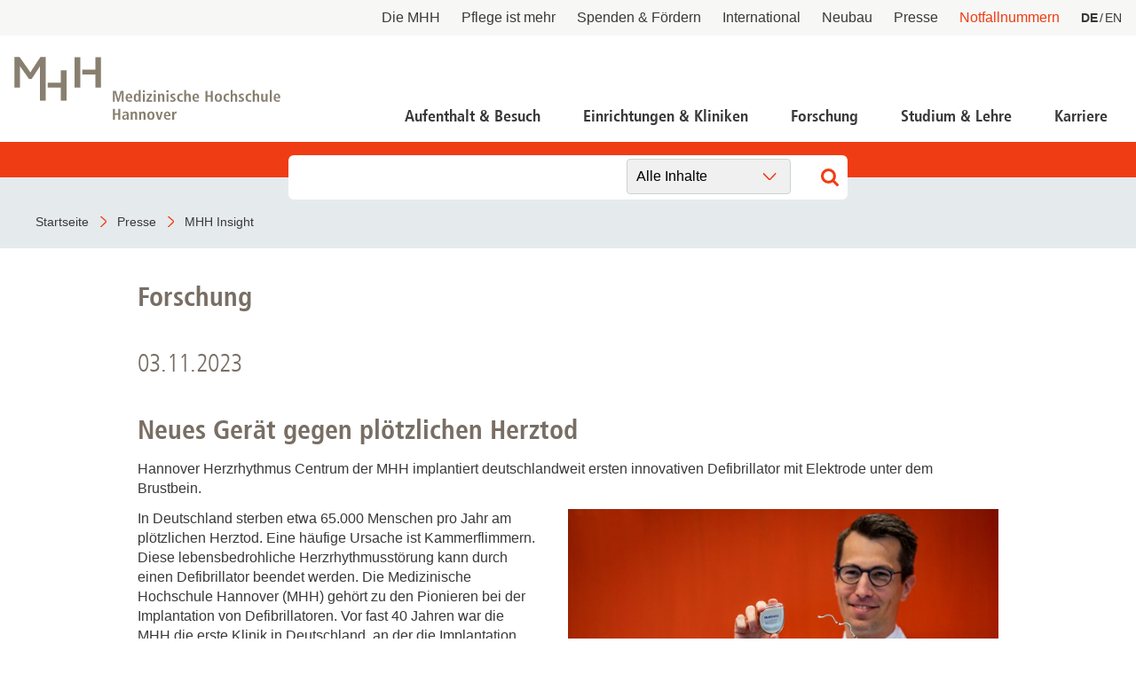

--- FILE ---
content_type: text/html; charset=utf-8
request_url: https://www.mhh.de/presse-news/neues-geraet-gegen-ploetzlichen-herztod
body_size: 10359
content:
<!DOCTYPE html>
<html lang="de" class="no-js">


<head>

<meta charset="utf-8">
<!-- 
	This website is powered by TYPO3 - inspiring people to share!
	TYPO3 is a free open source Content Management Framework initially created by Kasper Skaarhoj and licensed under GNU/GPL.
	TYPO3 is copyright 1998-2026 of Kasper Skaarhoj. Extensions are copyright of their respective owners.
	Information and contribution at https://typo3.org/
-->



<title>Medizinische Hochschule Hannover : Neues Gerät gegen plötzlichen Herztod </title>
<meta http-equiv="x-ua-compatible" content="IE=edge" />
<meta name="generator" content="TYPO3 CMS" />
<meta name="viewport" content="width=device-width, initial-scale=1" />
<meta http-equiv="content-language" content="de" />
<meta name="twitter:title" content="Neues Gerät gegen plötzlichen Herztod " />
<meta name="twitter:image" content="https://www.mhh.de/fileadmin/_processed_/7/5/csm_231103_neuer_Defibrillator_2_c152544ae9.jpg" />
<meta name="twitter:image:alt" content="Professor Duncker hält den Defibrillator „Aurora“ und die dazugehörige Elektrode in den Händen." />
<meta name="twitter:card" content="summary_large_image" />
<meta name="copyright" content="Medizinische Hochschule Hannover" />
<meta name="mobile-web-app-capable" content="yes" />
<meta name="apple-mobile-web-app-capable" content="yes" />
<meta name="x-page-uid" content="5569" />

<link rel="stylesheet" href="/typo3conf/ext/bra_projectfiles/Resources/Public/Frontend/assets/css/main.css?1767612586" media="all">






<link rel="apple-touch-icon" sizes="180x180" href="/typo3conf/ext/bra_projectfiles/Resources/Public/Frontend/assets/img/favicons/mhh/apple-touch-icon.png">
  <link rel="icon" type="image/png" sizes="32x32" href="/typo3conf/ext/bra_projectfiles/Resources/Public/Frontend/assets/img/favicons/mhh/favicon-32x32.png">
  <link rel="icon" type="image/png" sizes="16x16" href="/typo3conf/ext/bra_projectfiles/Resources/Public/Frontend/assets/img/favicons/mhh/favicon-16x16.png">
  <link rel="manifest" href="/typo3conf/ext/bra_projectfiles/Resources/Public/Frontend/assets/img/favicons/mhh/manifest.json">
  <link rel="mask-icon" href="/typo3conf/ext/bra_projectfiles/Resources/Public/Frontend/assets/img/favicons/mhh/safari-pinned-tab.svg" color="#5bbad5">
  <meta name="msapplication-TileColor" content="#da532c">
  <meta name="msapplication-config" content="/typo3conf/ext/bra_projectfiles/Resources/Public/Frontend/assets/img/favicons/mhh/browserconfig.xml">
  <meta name="theme-color" content="#ffffff">
  <meta name="HandheldFriendly" content="true" />
<link rel="canonical" href="https://www.mhh.de/presse-news/neues-geraet-gegen-ploetzlichen-herztod"/>

<link rel="alternate" hreflang="de" href="https://www.mhh.de/presse-news/neues-geraet-gegen-ploetzlichen-herztod"/>
<link rel="alternate" hreflang="en" href="https://www.mhh.de/en/presse/mhh-insight/startseite-news-detailed-view/new-device-against-sudden-cardiac-death"/>
<link rel="alternate" hreflang="x-default" href="https://www.mhh.de/presse-news/neues-geraet-gegen-ploetzlichen-herztod"/>
<script>if(typeof _paq==="undefined"||!(_paq instanceof Array))var _paq=[];_paq.push(["disableCookies"]);_paq.push(["setDoNotTrack",true]);_paq.push(["trackPageView"]);_paq.push(["enableHeartBeatTimer"]);_paq.push(["enableLinkTracking"]);_paq.push(["enableJSErrorTracking"]);(function(){var u="https://webstat.mhh.de/";_paq.push(["setTrackerUrl",u+"matomo.php"]);_paq.push(["setSiteId",1]);var d=document,g=d.createElement("script"),s=d.getElementsByTagName("script")[0];g.async=true;g.src=u+"matomo.js";s.parentNode.insertBefore(g,s);})();</script>
</head>
<body>

    




        
    



<a href="#main-content" id="skip-navigation-link" aria-hidden="true">
    Navigation überspringen
</a>

<header class="header">
    <div class="header__meta">
        
        
            <button class="header__meta-search">
                <svg class="header__meta-search-icon">
                    <use xlink:href="/typo3conf/ext/bra_projectfiles/Resources/Public/Frontend/assets/svg/sprite.svg#icon-search"></use>
                </svg>
            </button>
        
        <button class="header__meta-list-toggle">
            <span class="circle"></span>
            <span class="circle"></span>
            <span class="circle"></span>
        </button>
        <ul class="header__meta-list">
            
                <li class="header__meta-item">
                    <a href="/die-mhh"
                       class="header__meta-link ">Die MHH</a>
                </li>
             
                <li class="header__meta-item">
                    <a href="/pflege-ist-mehr"
                       class="header__meta-link ">Pflege ist mehr</a>
                </li>
             
                <li class="header__meta-item">
                    <a href="/die-mhh/praesidium/spenden-und-foerdern"
                       class="header__meta-link ">Spenden &amp; Fördern</a>
                </li>
             
                <li class="header__meta-item">
                    <a href="/international"
                       class="header__meta-link ">International</a>
                </li>
             
                <li class="header__meta-item">
                    <a href="https://neubau.mhh.de/"
                       class="header__meta-link ">Neubau</a>
                </li>
             
                <li class="header__meta-item">
                    <a href="/presse"
                       class="header__meta-link active">Presse</a>
                </li>
             
            
                <li class="header__meta-item">
                    <a href="/notfallnummern"
                       class="header__meta-link is-red ">Notfallnummern</a>
                </li>
            
            <li class="header__meta-item">
                
    <ul class="header__lang-menu" id="language_menu">
        
            <li class="header__lang-menu-item active">
                
                        <a
                            href="/presse-news/neues-geraet-gegen-ploetzlichen-herztod"
                            hreflang="de"
                            title="DE"
                        >
                            <span>DE</span>
                        </a>
                    
            </li>
        
            <li class="header__lang-menu-item">
                
                        <a
                            href="/en/presse/mhh-insight/startseite-news-detailed-view/new-device-against-sudden-cardiac-death"
                            hreflang="en"
                            title="EN"
                        >
                            <span>EN</span>
                        </a>
                    
            </li>
        
    </ul>

            </li>
            
        </ul>
    </div>
    <div class="header__main">
        <div class="header__logo">
            <a href="/">
                <svg class="header__logo-svg">
                    <use xlink:href="/typo3conf/ext/bra_projectfiles/Resources/Public/Frontend/assets/svg/sprite.svg#icon-mhh-logo"></use>
                </svg>
            </a>
        </div>

        <div class="header__navigation">
            
                    

<nav aria-hidden="true" role="menu" aria-modal="true" class="nav-main">
    <div class="nav-main__container">
        <button class="nav-main__back-btn">
            <svg class="nav-main__back-btn-icon">
                <use xlink:href="/typo3conf/ext/bra_projectfiles/Resources/Public/Frontend/assets/svg/sprite.svg#icon-down"></use>
            </svg>
        </button>
        <div class="nav-main__body">
            <div id="nav-main">
                
                    <ul class="nav-main__list">
                        
                            
    <li
        class="
            nav-main__item
            branch
            
            
        "
    >
        <a class="nav-main__link" href="/patientenportal">Aufenthalt &amp; Besuch</a>
        
            <div class="nav-main__dropdown">
                <button class="nav-main__dropdown-close">
                    <svg class="nav-main__dropdown-close-icon">
                        <use xlink:href="/typo3conf/ext/bra_projectfiles/Resources/Public/Frontend/assets/svg/sprite.svg#icon-close"></use>
                    </svg>
                </button>
                <div class="container nav-main__dropdown-content">
                    <ul class="nav-main__dropdown-list">
                        <li class="parent">
                            <a href="/patientenportal">Aufenthalt &amp; Besuch</a>
                        </li>
                        
                            
    <li
        class="
            leaf
            
            
        "
    >
        <a href="/patientenportal/aufnahme-als-notfall">Aufnahme als Notfall</a>
        
    </li>

                        
                            
    <li
        class="
            branch
            
            
        "
    >
        <a href="/patientenportal/stationaere-behandlung">Stationäre Behandlung</a>
        
            <ul>
                <li class="parent">
                    <a href="/patientenportal/stationaere-behandlung">Stationäre Behandlung</a>
                </li>
                
                    
    <li
        class="
            leaf
            
            
        "
    >
        <a href="/patientenportal/stationaere-behandlung/vor-ihrem-aufenthalt">Vor Ihrem Aufenthalt</a>
    </li>

                
                    
    <li
        class="
            leaf
            
            
        "
    >
        <a href="/patientenportal/stationaere-behandlung/waehrend-ihres-aufenthaltes">Während Ihres Aufenthaltes</a>
    </li>

                
                    
    <li
        class="
            leaf
            
            
        "
    >
        <a href="/patientenportal/stationaere-behandlung/beendigung-ihres-aufenthaltes">Beendigung Ihres Aufenthaltes</a>
    </li>

                
            </ul>
        
    </li>

                        
                            
    <li
        class="
            leaf
            
            
        "
    >
        <a href="/patientenportal/ambulante-aufnahme">Ambulante Behandlung</a>
        
    </li>

                        
                            
    <li
        class="
            leaf
            
            
        "
    >
        <a href="/patientenportal/allgemeine-informationen/wichtige-fragen-und-antworten">Wichtige Fragen und Antworten</a>
        
    </li>

                        
                            
    <li
        class="
            branch
            
            
        "
    >
        <a href="/patientenportal/allgemeine-informationen">Allgemeine Informationen</a>
        
            <ul>
                <li class="parent">
                    <a href="/patientenportal/allgemeine-informationen">Allgemeine Informationen</a>
                </li>
                
                    
    <li
        class="
            leaf
            
            
        "
    >
        <a href="/patientenportal/allgemeine-informationen/demenzbeauftragte">Demenzbeauftragte</a>
    </li>

                
                    
    <li
        class="
            leaf
            
            
        "
    >
        <a href="/patientenportal/ladenpassage">Ladenpassage</a>
    </li>

                
                    
    <li
        class="
            leaf
            
            
        "
    >
        <a href="/patientenportal/allgemeine-informationen/unterricht-in-der-kinderklinik">Unterricht in der Kinderklinik</a>
    </li>

                
                    
    <li
        class="
            leaf
            
            
        "
    >
        <a href="/patientenportal/allgemeine-informationen/anfahrt">Anfahrt</a>
    </li>

                
            </ul>
        
    </li>

                        
                            
    <li
        class="
            leaf
            
            
        "
    >
        <a href="/notfallnummern">Notfallnummern</a>
        
    </li>

                        
                            
    <li
        class="
            branch
            
            
        "
    >
        <a href="/patientenportal/patienten-servicecenter-psc">Patienten-Servicecenter PSC</a>
        
            <ul>
                <li class="parent">
                    <a href="/patientenportal/patienten-servicecenter-psc">Patienten-Servicecenter PSC</a>
                </li>
                
                    
    <li
        class="
            leaf
            
            
        "
    >
        <a href="/patientenportal/patienten-servicecenter-psc/kontakt">Kontakt</a>
    </li>

                
            </ul>
        
    </li>

                        
                            
    <li
        class="
            leaf
            
            
        "
    >
        <a href="/die-mhh/ressort-wirtschaftsfuehrung-und-administration/patientenabrechnung/international-patients-office">International Patient Service</a>
        
    </li>

                        
                            
    <li
        class="
            leaf
            
            
        "
    >
        <a href="/patientenportal/patientenfuersprecher">Patientenfürsprecher</a>
        
    </li>

                        
                    </ul>
                </div>
            </div>
        
    </li>

                        
                            
    <li
        class="
            nav-main__item
            branch
            
            
        "
    >
        <a class="nav-main__link" href="/einrichtungen-und-kliniken">Einrichtungen &amp; Kliniken</a>
        
            <div class="nav-main__dropdown">
                <button class="nav-main__dropdown-close">
                    <svg class="nav-main__dropdown-close-icon">
                        <use xlink:href="/typo3conf/ext/bra_projectfiles/Resources/Public/Frontend/assets/svg/sprite.svg#icon-close"></use>
                    </svg>
                </button>
                <div class="container nav-main__dropdown-content">
                    <ul class="nav-main__dropdown-list">
                        <li class="parent">
                            <a href="/einrichtungen-und-kliniken">Einrichtungen &amp; Kliniken</a>
                        </li>
                        
                            
    <li
        class="
            leaf
            
            
        "
    >
        <a href="/kliniken-der-mhh">Kliniken der MHH</a>
        
    </li>

                        
                            
    <li
        class="
            leaf
            
            
        "
    >
        <a href="/institute-der-mhh">Institute der MHH</a>
        
    </li>

                        
                            
    <li
        class="
            leaf
            
            
        "
    >
        <a href="/kliniken-und-institute-nach-mhh-zentren">Kliniken und Institute nach MHH-Zentren</a>
        
    </li>

                        
                            
    <li
        class="
            leaf
            
            
        "
    >
        <a href="/interdisziplinaere-zentren">Interdisziplinäre Zentren</a>
        
    </li>

                        
                            
    <li
        class="
            leaf
            
            
        "
    >
        <a href="/zentrale-einrichtungen">Zentrale Einrichtungen</a>
        
    </li>

                        
                    </ul>
                </div>
            </div>
        
    </li>

                        
                            
    <li
        class="
            nav-main__item
            branch
            
            
        "
    >
        <a class="nav-main__link" href="/forschung">Forschung</a>
        
            <div class="nav-main__dropdown">
                <button class="nav-main__dropdown-close">
                    <svg class="nav-main__dropdown-close-icon">
                        <use xlink:href="/typo3conf/ext/bra_projectfiles/Resources/Public/Frontend/assets/svg/sprite.svg#icon-close"></use>
                    </svg>
                </button>
                <div class="container nav-main__dropdown-content">
                    <ul class="nav-main__dropdown-list">
                        <li class="parent">
                            <a href="/forschung">Forschung</a>
                        </li>
                        
                            
    <li
        class="
            branch
            
            
        "
    >
        <a href="/forschung/forschungsschwerpunkte-netzwerke">Forschung an der MHH und Partnereinrichtungen</a>
        
            <ul>
                <li class="parent">
                    <a href="/forschung/forschungsschwerpunkte-netzwerke">Forschung an der MHH und Partnereinrichtungen</a>
                </li>
                
                    
    <li
        class="
            leaf
            
            
        "
    >
        <a href="/forschung/covid-19">COVID-19</a>
    </li>

                
                    
    <li
        class="
            leaf
            
            
        "
    >
        <a href="/forschung/beonet">BeoNet-Register</a>
    </li>

                
            </ul>
        
    </li>

                        
                            
    <li
        class="
            branch
            
            
        "
    >
        <a href="/forschung/zentrale-forschungseinrichtungen">Zentrale Forschungseinrichtungen</a>
        
            <ul>
                <li class="parent">
                    <a href="/forschung/zentrale-forschungseinrichtungen">Zentrale Forschungseinrichtungen</a>
                </li>
                
                    
    <li
        class="
            leaf
            
            
        "
    >
        <a href="/forschungseinrichtungen/medic">MeDIC</a>
    </li>

                
                    
    <li
        class="
            leaf
            
            
        "
    >
        <a href="/institute-zentren-forschungseinrichtungen/hannover-unified-biobank-hub">Hannover Unified Biobank HUB</a>
    </li>

                
                    
    <li
        class="
            leaf
            
            
        "
    >
        <a href="/institute-zentren-forschungseinrichtungen/lasermikroskopie">Lasermikroskopie</a>
    </li>

                
                    
    <li
        class="
            leaf
            
            
        "
    >
        <a href="/institute-zentren-forschungseinrichtungen/zentrale-forschungseinrichtung-elektronenmikroskopie">Zentrale Forschungseinrichtung Elektronenmikroskopie</a>
    </li>

                
            </ul>
        
    </li>

                        
                            
    <li
        class="
            branch
            
            
        "
    >
        <a href="/akademische-karriereentwicklung">Akademische Karriereentwicklung</a>
        
            <ul>
                <li class="parent">
                    <a href="/akademische-karriereentwicklung">Akademische Karriereentwicklung</a>
                </li>
                
                    
    <li
        class="
            leaf
            
            
        "
    >
        <a href="/akademische-karriereentwicklung/ansprechpartnerinnen/kontakt">Ansprechpersonen</a>
    </li>

                
                    
    <li
        class="
            leaf
            
            
        "
    >
        <a href="/hbrs">Hannover Biomedical Research School (HBRS)</a>
    </li>

                
                    
    <li
        class="
            leaf
            
            
        "
    >
        <a href="/akademische-karriereentwicklung/medical-scientists">Für Postdoktorand:innen</a>
    </li>

                
                    
    <li
        class="
            leaf
            
            
        "
    >
        <a href="/akademische-karriereentwicklung/clinician-scientists">Für Ärzt:innen</a>
    </li>

                
            </ul>
        
    </li>

                        
                            
    <li
        class="
            branch
            
            
        "
    >
        <a href="/forschung/beratungsangebote">Beratungsangebote und Services</a>
        
            <ul>
                <li class="parent">
                    <a href="/forschung/beratungsangebote">Beratungsangebote und Services</a>
                </li>
                
                    
    <li
        class="
            leaf
            
            
        "
    >
        <a href="/forschung/dfg">DFG-Vertrauensdozentin</a>
    </li>

                
                    
    <li
        class="
            leaf
            
            
        "
    >
        <a href="/ethikkommission">Ethikkommission</a>
    </li>

                
                    
    <li
        class="
            leaf
            
            
        "
    >
        <a href="/fwt2">Forschungsförderung, Wissens- und Technologietransfer</a>
    </li>

                
                    
    <li
        class="
            leaf
            
            
        "
    >
        <a href="/forschung/beratungsangebote/kef">Kommission zur Ethik sicherheitsrelevanter Forschung</a>
    </li>

                
            </ul>
        
    </li>

                        
                            
    <li
        class="
            branch
            
            
        "
    >
        <a href="/forschung/forschungsinfrastruktur">Forschungsdatennutzung</a>
        
            <ul>
                <li class="parent">
                    <a href="/forschung/forschungsinfrastruktur">Forschungsdatennutzung</a>
                </li>
                
                    
    <li
        class="
            leaf
            
            
        "
    >
        <a href="https://www.mhh.de/bibliothek/so-nutzen-sie-die-bibliothek/forschen-berichten/berichtswesen" target="_blank">Berichtswesen</a>
    </li>

                
                    
    <li
        class="
            leaf
            
            
        "
    >
        <a href="/forschungseinrichtungen/medic/fdm">Forschungsdatenmanagement</a>
    </li>

                
                    
    <li
        class="
            leaf
            
            
        "
    >
        <a href="https://www.mhh.de/fileadmin/mhh/forschung/downloads/Forschungsdatenpolicy_2023.pdf" target="_blank">Forschungsdatenpolicy</a>
    </li>

                
                    
    <li
        class="
            leaf
            
            
        "
    >
        <a href="/forschung/fis">Forschungsinformationssystem</a>
    </li>

                
            </ul>
        
    </li>

                        
                            
    <li
        class="
            leaf
            
            
        "
    >
        <a href="/forschung/forschungsdekan-und-kommission">Forschungsdekanin und Forschungskommission</a>
        
    </li>

                        
                            
    <li
        class="
            branch
            
            
        "
    >
        <a href="/forschung/gute-wissenschaftliche-praxis">Gute wissenschaftliche Praxis</a>
        
            <ul>
                <li class="parent">
                    <a href="/forschung/gute-wissenschaftliche-praxis">Gute wissenschaftliche Praxis</a>
                </li>
                
                    
    <li
        class="
            leaf
            
            
        "
    >
        <a href="/forschung/gute-wissenschaftliche-praxis/gwp-kommission">GWP-Kommission</a>
    </li>

                
                    
    <li
        class="
            leaf
            
            
        "
    >
        <a href="/forschung/gute-wissenschaftliche-praxis/ombudswesen-und-ombudsperson">Ombudswesen und Ombudsperson</a>
    </li>

                
            </ul>
        
    </li>

                        
                            
    <li
        class="
            branch
            
            
        "
    >
        <a href="/forschung/promotion-habil-apl">Promotions- und Habilitationsangelegenheiten</a>
        
            <ul>
                <li class="parent">
                    <a href="/forschung/promotion-habil-apl">Promotions- und Habilitationsangelegenheiten</a>
                </li>
                
                    
    <li
        class="
            leaf
            
            
        "
    >
        <a href="/forschung/promotion-habil-apl/promotion-dr-rer-biol-hum">Promotion Dr. rer. biol. hum.</a>
    </li>

                
                    
    <li
        class="
            leaf
            
            
        "
    >
        <a href="/forschung/promotion-habil-apl/promotion-dr-med-dent">Promotion Dr. med (dent.)</a>
    </li>

                
                    
    <li
        class="
            leaf
            
            
        "
    >
        <a href="/forschung/promotion-habil-apl/promotion-zum-dr-ph">Promotion zum Dr. PH</a>
    </li>

                
                    
    <li
        class="
            leaf
            
            
        "
    >
        <a href="/forschung/promotion-zum-dr-rer-nat">Promotion zum Dr. rer. nat.</a>
    </li>

                
            </ul>
        
    </li>

                        
                            
    <li
        class="
            branch
            
            
        "
    >
        <a href="/forschung/transparenz-in-der-forschung">Transparenz in der Forschung</a>
        
            <ul>
                <li class="parent">
                    <a href="/forschung/transparenz-in-der-forschung">Transparenz in der Forschung</a>
                </li>
                
                    
    <li
        class="
            leaf
            
            
        "
    >
        <a href="/gdng">GDNG</a>
    </li>

                
            </ul>
        
    </li>

                        
                            
    <li
        class="
            branch
            
            
        "
    >
        <a href="/fwt2">Forschung - Wissen - Translation - Transfer</a>
        
            <ul>
                <li class="parent">
                    <a href="/fwt2">Forschung - Wissen - Translation - Transfer</a>
                </li>
                
                    
    <li
        class="
            leaf
            
            
        "
    >
        <a href="/fwt2/unsere-angebote/partner-netzwerke">Partner:innen &amp; Netzwerke</a>
    </li>

                
                    
    <li
        class="
            leaf
            
            
        "
    >
        <a href="/fwt2/fuer-lebenswissenschaftlerinnen">Für Lebenswissenschaftler:innen</a>
    </li>

                
                    
    <li
        class="
            leaf
            
            
        "
    >
        <a href="/fwt2/fuer-partner-investorinnen">Für Partner:innen &amp; Investor:innen</a>
    </li>

                
                    
    <li
        class="
            leaf
            
            
        "
    >
        <a href="/fwt2/fuer-startups-und-gruenderinnen">Für Startups und Gründer:innen</a>
    </li>

                
            </ul>
        
    </li>

                        
                    </ul>
                </div>
            </div>
        
    </li>

                        
                            
    <li
        class="
            nav-main__item
            branch
            
            
        "
    >
        <a class="nav-main__link" href="/studium">Studium &amp; Lehre</a>
        
            <div class="nav-main__dropdown">
                <button class="nav-main__dropdown-close">
                    <svg class="nav-main__dropdown-close-icon">
                        <use xlink:href="/typo3conf/ext/bra_projectfiles/Resources/Public/Frontend/assets/svg/sprite.svg#icon-close"></use>
                    </svg>
                </button>
                <div class="container nav-main__dropdown-content">
                    <ul class="nav-main__dropdown-list">
                        <li class="parent">
                            <a href="/studium">Studium &amp; Lehre</a>
                        </li>
                        
                            
    <li
        class="
            leaf
            
            
        "
    >
        <a href="/studiengaenge">Studiengänge</a>
        
    </li>

                        
                            
    <li
        class="
            branch
            
            
        "
    >
        <a href="/studierendensekretariat">Studierendensekretariat</a>
        
            <ul>
                <li class="parent">
                    <a href="/studierendensekretariat">Studierendensekretariat</a>
                </li>
                
                    
    <li
        class="
            leaf
            
            
        "
    >
        <a href="/studierendensekretariat/studieninteressierte">Studieninteressierte</a>
    </li>

                
                    
    <li
        class="
            leaf
            
            
        "
    >
        <a href="/studierendensekretariat/studierende">Studierende</a>
    </li>

                
                    
    <li
        class="
            leaf
            
            
        "
    >
        <a href="/studierendensekretariat/termine-fristen">Termine &amp; Fristen</a>
    </li>

                
                    
    <li
        class="
            leaf
            
            
        "
    >
        <a href="/studierendensekretariat/kontakt">Kontakt</a>
    </li>

                
            </ul>
        
    </li>

                        
                            
    <li
        class="
            branch
            
            
        "
    >
        <a href="/akademische-karriereentwicklung">Dekanat für Akademische Karriereentwicklung</a>
        
            <ul>
                <li class="parent">
                    <a href="/akademische-karriereentwicklung">Dekanat für Akademische Karriereentwicklung</a>
                </li>
                
                    
    <li
        class="
            leaf
            
            
        "
    >
        <a href="/akademische-karriereentwicklung/ansprechpartnerinnen/kontakt">Ansprechpersonen</a>
    </li>

                
                    
    <li
        class="
            leaf
            
            
        "
    >
        <a href="/hbrs">Hannover Biomedical Research School</a>
    </li>

                
                    
    <li
        class="
            leaf
            
            
        "
    >
        <a href="/akademische-karriereentwicklung/medical-scientists">Für Postdoktorand:innen</a>
    </li>

                
                    
    <li
        class="
            leaf
            
            
        "
    >
        <a href="/akademische-karriereentwicklung/clinician-scientists">Für Ärzt:innen</a>
    </li>

                
            </ul>
        
    </li>

                        
                            
    <li
        class="
            leaf
            
            
        "
    >
        <a href="/campusleben">Campusleben an der MHH</a>
        
    </li>

                        
                            
    <li
        class="
            leaf
            
            
        "
    >
        <a href="/sayit">Antidiskriminierungsplattform Sayit</a>
        
    </li>

                        
                            
    <li
        class="
            branch
            
            
        "
    >
        <a href="/alumni">MHH-Alumni e.V. - das Ehemaligen-Netzwerk</a>
        
            <ul>
                <li class="parent">
                    <a href="/alumni">MHH-Alumni e.V. - das Ehemaligen-Netzwerk</a>
                </li>
                
                    
    <li
        class="
            leaf
            
            
        "
    >
        <a href="/alumni/veranstaltungen">Veranstaltungen</a>
    </li>

                
                    
    <li
        class="
            leaf
            
            
        "
    >
        <a href="/alumni/emil">EM!L</a>
    </li>

                
                    
    <li
        class="
            leaf
            
            
        "
    >
        <a href="/hochschulshop">MHH-Hochschulshop</a>
    </li>

                
                    
    <li
        class="
            leaf
            
            
        "
    >
        <a href="/alumni/verein-kontakt">Verein und Mitgliedschaft</a>
    </li>

                
            </ul>
        
    </li>

                        
                    </ul>
                </div>
            </div>
        
    </li>

                        
                            
    <li
        class="
            nav-main__item
            branch
            
            
        "
    >
        <a class="nav-main__link" href="/karriere">Karriere</a>
        
            <div class="nav-main__dropdown">
                <button class="nav-main__dropdown-close">
                    <svg class="nav-main__dropdown-close-icon">
                        <use xlink:href="/typo3conf/ext/bra_projectfiles/Resources/Public/Frontend/assets/svg/sprite.svg#icon-close"></use>
                    </svg>
                </button>
                <div class="container nav-main__dropdown-content">
                    <ul class="nav-main__dropdown-list">
                        <li class="parent">
                            <a href="/karriere">Karriere</a>
                        </li>
                        
                            
    <li
        class="
            branch
            
            
        "
    >
        <a href="/karriere">Deine Karriere-Chancen im Überblick</a>
        
            <ul>
                <li class="parent">
                    <a href="/karriere">Deine Karriere-Chancen im Überblick</a>
                </li>
                
                    
    <li
        class="
            leaf
            
            
        "
    >
        <a href="https://mhh.hr4you.org/bewerber?st-search-form[applicant-job-offer]" target="_blank">Stellenangebote</a>
    </li>

                
                    
    <li
        class="
            leaf
            
            
        "
    >
        <a href="/deine-karriere-mhh/arbeitgeber-mhh-vorteile-fuer-mitarbeitende">Benefits</a>
    </li>

                
            </ul>
        
    </li>

                        
                            
    <li
        class="
            leaf
            
            
        "
    >
        <a href="/ausbildungen">MHH Ausbildungen</a>
        
    </li>

                        
                            
    <li
        class="
            leaf
            
            
        "
    >
        <a href="/mtr">MTR - Unsere Diagnostikspezialist:innen mit Durchblick</a>
        
    </li>

                        
                            
    <li
        class="
            branch
            
            
        "
    >
        <a href="/talente-werben">Talente werben - für die Pflege</a>
        
            <ul>
                <li class="parent">
                    <a href="/talente-werben">Talente werben - für die Pflege</a>
                </li>
                
                    
    <li
        class="
            leaf
            
            
        "
    >
        <a href="/talente-werben/anwerbeformular">Anwerbeformular</a>
    </li>

                
            </ul>
        
    </li>

                        
                            
    <li
        class="
            leaf
            
            
        "
    >
        <a href="/akademische-karriereentwicklung">Dekanat für Akademische Karriereentwicklung</a>
        
    </li>

                        
                    </ul>
                </div>
            </div>
        
    </li>

                        
                    </ul>
                
            </div>
        </div>
    </div>
</nav>
<button class="nav-main__toggle">
    <div class="nav-main__burger" aria-haspopup="menu" tabindex="0" aria-label="Navigation" role="button">
        <span class="layer-1"></span>
        <span class="layer-2"></span>
        <span class="layer-3"></span>
    </div>
    <span class="nav-main__burger-text">
        Menü
    </span>
</button>













                
        </div>
    </div>

    
        <div class="header__search">
            <div class="header__search-input-wrapper">
                

    <div class="frame frame-default frame-type-list frame-layout-0">
        <a id="c27969"></a>
        
        
            



        
        
            


        
        

    
        
<div class="tx_solr container">
	<div class="row">
		<div class="col-md-12">
			
    

    <div class="tx-solr-search-form">
        <div class="header__search-input-wrapper">
            <form method="get" id="tx-solr-search-form-pi-form-only" action="/suchergebnisseite" data-suggest-header="Top Treffer" accept-charset="utf-8">
                <div class="input-group">
                    

                    

                    <input
                        type="text"
                        class="tx-solr-q js-solr-q tx-solr-suggest tx-solr-suggest-focus form-control"
                        name="tx_solr[q]"
                        value=""
                        required="required"
                    />
                    
                        <div class="category-select">
                            <select>
                                
                                
                                    
                                    
                                            
                                                <option data-action="/suchergebnisseite">
                                                    Alle Inhalte
                                                </option>
                                            
                                        
                                
                                    
                                    
                                            
                                                <option data-action="/suchergebnisseite/allgemeine-inhalte">
                                                    Allgemeine Inhalte
                                                </option>
                                            
                                        
                                
                                    
                                    
                                            
                                                <option data-action="/suchergebnisseite/ambulanzen">
                                                    Ambulanzen
                                                </option>
                                            
                                        
                                
                                    
                                    
                                            
                                        
                                
                                    
                                    
                                            
                                                <option data-action="/suchergebnisseite/news">
                                                    News
                                                </option>
                                            
                                        
                                
                            </select>
                        </div>
                    

                    <span class="input-group-btn">
                        <button class="tx-solr-submit" type="submit">
                            <svg class="header__search-input-icon">
                                <use xlink:href="/typo3conf/ext/bra_projectfiles/Resources/Public/Frontend/assets/svg/sprite.svg#icon-search"></use>
                            </svg>
                            
                        </button>
                    </span>
                </div>
            </form>
        </div>
    </div>



		</div>
	</div>
</div>
    


        
            



        
        
            



        
    </div>

            </div>
        </div>
    
</header>



<nav class="nav-bar">
    <div class="nav-bar__wrapper">
        
            
                    <a href="/" title="Startseite" class="nav-bar__link">
                        <span property="name">Startseite</span>
                    </a>
                
        
            
                    <a href="/presse" title="Presse" class="nav-bar__link">
                        <span property="name">Presse</span>
                    </a>
                
        
            
                    <a href="/presse/mhh-insight" title="MHH Insight" class="nav-bar__link">
                        <span property="name">MHH Insight</span>
                    </a>
                
        
    </div>
</nav>
<noscript>
    <p><strong>JavaScript scheint in Ihrem Browser deaktiviert zu sein.</strong></p>
    <p>Sie müssen JavaScript in Ihrem Browser aktivieren um alle Funktionen der Seite nutzen zu können.</p>
</noscript>





    <main id="main" role="main">
        <!--TYPO3SEARCH_begin-->
        <section class="stage stage--is-hidden">
            
                
            
        </section>
        
            

    <div class="frame frame-default frame-type-news_newsdetail frame-layout-0">
        <a id="c12958"></a>
        
        
            



        
        
            

    


        
        

    
    



    

    

    
    
        
    



    <article class="news-detail news-detail--events" itemscope="itemscope" itemtype="http://schema.org/Article">
        <div class="news-detail__block">
            
            <div class="news-detail__category">
                
                    Forschung
                    
                
            </div>
        </div>

        <div class="news-detail__block">
            
            <div class="news-detail__date">
                <time itemprop="datePublished" datetime="2023-11-03">
                    03.11.2023
                </time>
                
            </div>
        </div>

        <div class="news-detail__block">
            
            <h1 class="news-detail__title" itemprop="headline">
                Neues Gerät gegen plötzlichen Herztod 
            </h1>
            <div class="news-detail__body" itemprop="articleBody">
                <p>Hannover Herzrhythmus Centrum der MHH implantiert deutschlandweit ersten innovativen Defibrillator mit Elektrode unter dem Brustbein.</p>
                
                    


    <!-- media files -->
    <div class="news-detail__media">
        
            <div class="outer">
                
                    

<div class="mediaelement mediaelement-image">
    
            
                    <img alt="Professor Duncker hält den Defibrillator „Aurora“ und die dazugehörige Elektrode in den Händen." src="/fileadmin/_processed_/7/5/csm_231103_neuer_Defibrillator_2_e7dccdcd23.jpg" width="1200" height="674" />
                
        
</div>

    <p class="news-img-caption">
        Professor Duncker zeigt den Defibrillator „Aurora“ und die dazugehörige Elektrode. Copyright: Karin Kaiser/MHH
    </p>


                
                
                
                
            </div>
        
            <div class="outer">
                
                    

<div class="mediaelement mediaelement-image">
    
            
                    <img alt="Professor Duncker seht am Bett eines männlichen Patienten und prüft, ob das implantierte Gerät funktioniert" src="/fileadmin/_processed_/f/e/csm_231103_neuer_Defibrillator_3_8a28d66b3f.jpg" width="1200" height="674" />
                
        
</div>

    <p class="news-img-caption">
        Nachuntersuchung: Professor Duncker prüft, ob das implantierte Gerät funktioniert; Copyright: Karin Kaiser / MHH
    </p>


                
                
                
                
            </div>
        
    </div>


                
                <p>In Deutschland sterben etwa 65.000 Menschen pro Jahr am plötzlichen Herztod. Eine häufige Ursache ist Kammerflimmern. Diese lebensbedrohliche Herzrhythmusstörung kann durch einen Defibrillator beendet werden. Die Medizinische Hochschule Hannover (MHH) gehört zu den Pionieren bei der Implantation von Defibrillatoren. Vor fast 40 Jahren war die MHH die erste Klinik in Deutschland, an der die Implantation eines Defibrillators sofort vollständig gelang. Über die Jahre entwickelte sich die Technologie immer weiter. Jetzt implantierte ein Team des Hannover Herzrhythmus Centrum der MHH-Kardiologie deutschlandweit erstmals ein neuartiges System. Bei dem Extravascular Implantable Cardioverter Defibrillator (EV-ICD) namens Aurora sitzt die Elektrode unter dem Brustbein. Das schafft für bestimmte Patientinnen und Patienten Vorteile.</p>
<h4><strong>Herkömmliche Modelle haben Schwachstellen</strong></h4>
<p>Herkömmliche Defibrillatoren (ICD) werden transvenös implantiert, das heißt von dem Gerät unterhalb des Schlüsselbeins wird eine drahtförmige Elektrode über eine größere Vene bis ins Herzinnere geführt und dort fest platziert. Tritt eine bösartige Herzrhythmusstörung auf, gibt der Defibrillator entweder mehrere schwache Stimulationsimpulse oder einen Elektroschock ab und bringt den Herzschlag wieder in den richtigen Rhythmus. Das verhindert den plötzlichen Herztod. „Das System ist gut etabliert, die Indikationen sind klar und die Technologie ist weit entwickelt“, sagt Professor Dr. David Duncker, Leiter des Hannover Herzrhythmus Centrums an der Klinik für Kardiologie und Angiologie. Dennoch habe es bekannte Schwachstellen. „Die Elektrode kann beispielsweise im Laufe der Zeit brechen, zu Infektionen führen oder bei der Implantation zu Verletzungen der Lunge führen“, erklärt der Kardiologe. Um diese Nachteile zu beseitigen, wurden vor einigen Jahren sogenannte subkutane ICD entwickelt, bei denen die Elektrode unter der Haut auf dem Brustbein liegt. Diese ICD können ebenfalls defibrillieren. Da die Elektrode aber keinen direkten Kontakt zum Herzen hat, werden Herzrhythmusstörungen anders erkannt. Außerdem fehlt den Geräten eine Schrittmacherfunktion, die bei zu langsamem Herzschlag nötig sein kann.</p>
<h4><strong>Erfolgreiche Weiterentwicklung</strong></h4>
<p>Mit dem neuen System scheint es nun gelungen, die Vorteile des transvenösen und des subkutanen Defibrillators zu vereinen und einige Nachteile beider auszuschließen. Das Aurora EV-ICDTM System der Firma Medtronic wird extravaskulär, also außerhalb des Herzens und der Venen, implantiert. Die Kardiologen platzieren die Elektrode unter<strong> </strong>dem Brustbein. So liegt die Elektrode auf dem Herzen. Durch den direkten Kontakt kann das Gerät Herzrhythmusstörungen besser erkennen und entsprechend darauf reagieren. Bei einem zu schnellen oder unregelmäßigem Herzschlag sendet es zunächst kleine elektrische Signale in schneller Folge aus, um die Herzfrequenz zu korrigieren. Nur wenn die Störungen anhalten, gibt das Gerät einen Elektroschock ab. Die kleinen, schnellen Signale nennen die Fachleute antitachykardes Pacing (ATP). „Durch diese Vorstufe können viele, dann auch schmerzhafte, Schocks vermieden werden. Das ist ein großer Vorteil“, betont Professor Duncker. Darüber hinaus hat das Aurora EV-ICD System eine Schrittmacherfunktion, um das Herz bei zu langsamem oder pausierendem Herzschlag zu stimulieren. „Das neue System ist eine erfolgreiche Weiterentwicklung subkutaner ICD-Systeme und eine gute Alternative für Patientinnen und Patienten, für die ein transvenöses System nicht gut geeignet ist“, erklärt Professor Dr. Johann Bauersachs, Direktor der Klinik für Kardiologie und Angiologie. Er denkt dabei besonders an Menschen mit einem hohen OP-Risiko, Infektionsanfälligkeit und undichten Herzklappen.</p>
<h4><strong>Premiere in Hannover</strong></h4>
<p>Am 13. Oktober 2023 implantierte Professor Duncker einem Patienten den ersten Aurora-Defibrillator in Deutschland. Eine Woche später nahm er die zweite Implantation dieser Art vor. Der zweite Patient ist Bastian K. aus Hannover. Der 37-Jährige leidet an einer Herzinsuffizienz. Die Pumpleistung seines Herzens lag im Mai dieses Jahres bei nur noch 10 Prozent. Jede Bewegung strengte ihn an. „Nach 100 Metern zu Fuß war ich völlig erschöpft“, erinnert er sich. Um sich vor einem plötzlichen Herztod zu schützen, hatte Bastian K. eine Defibrillatorweste, die unter der Kleidung direkt auf der Haut getragen wird und bei Bedarf einen Elektroschock abgibt. „Als das Thema Implantation konkret wurde, hat man mir drei mögliche Geräte mit allen Vor- und Nachteilen vorgestellt. Alles wurde mir super erklärt“, sagt der Patient. Die Entscheidung fiel auf das neue Defibrillatorsystem Aurora. Dieses Gerät gibt Bastian K. nun ein Gefühl der Sicherheit.</p>
<p>Einen Tag nach der Implantation wurde Bastian K. aus der Klinik entlassen. Zu dem OP-Team gehörte neben den medizinischen und pflegerischen Fachleuten aus der Kardiologie und der Anästhesiologie auch eine Herzchirurgin. Privatdozentin (PD) Dr. Jasmin Hanke aus der <a href="/herz-thorax-transplantations-gefaesschirurgie">Klinik für Herz-, Thorax-, Transplantations- und Gefäßchirurgie</a> war bei den ersten Implantationen des neuen Defibrillators als Backup dabei.&nbsp; „Wir unterstützen uns als Team mit unseren jeweiligen Kernkompetenzen in der Kardiologie und der Chirurgie. So können wir unsere Patienten und Patientinnen die maximal mögliche Sicherheit bieten“, erklärt PD Dr. Hanke. Auch die Herzchirurgin hält das Aurora-Gerät für bestimmte Patienten für eine gute Alternative zu herkömmlichen Defibrillatoren. „Im Langzeitverlauf ist bei den Geräten mit weniger Komplikationen zu rechnen.“</p>
<h4><strong>Fortschritt in der Patientenversorgung</strong></h4>
<p>In der Klinik für Kardiologie und Angiologie werden pro Jahr rund 150 Defibrillatoren implantiert. Dabei kommen verschiedene Modelle zum Einsatz, individuell abhängig von der Art der Herzrhythmusstörung und den Bedürfnissen des Patienten oder der Patientin. „Wir legen großen Wert auf eine qualitativ hochwertige Patientenversorgung und möchten bei der Behandlung von Herzleiden neuesten klinischen Fortschritt bieten. Die neue Technik ist dabei ein weiterer Schritt nach vorn“, stellt Professor Dr. Bauersachs fest.</p>
<h4><strong>Weltweite Zulassungsstudie</strong></h4>
<p>Die Sicherheit und Wirksamkeit des Aurora EV-ICDTM Systems wurde in einer weltweiten Zulassungsstudie bei Patientinnen und Patienten mit dem Risiko eines plötzlichen Herztodes untersucht. Es nahmen 356 Patientinnen und Patienten in 46 Krankenhäusern in 17 Ländern in Nordamerika, Europa, dem Nahem Osten, Asien, Australien und Neuseeland teil. Im August dieses Jahres erhielt das System in Europa die Zulassung.</p>
<p><strong>Text: Tina Götting</strong></p>
            </div>
        </div>

        

        

        
    </article>
    
    




        
            



        
        
            



        
    </div>

        
        <!--TYPO3SEARCH_end-->
    </main>



    




    




    <footer class="footer">
    <div class="l-inner-container-wide l-inner-container-wide--no-pad">
        <div class="footer__upper">
            <svg class="footer__logo" width="334" height="80">
                <use xlink:href="/typo3conf/ext/bra_projectfiles/Resources/Public/Frontend/assets/svg/sprite.svg#icon-mhh-logo"></use>
            </svg>
            <div class="footer__links">
                
                    <a href="/impressum" class="footer__link">Impressum</a>
                
                    <a href="https://intranet.mh-hannover.de" class="footer__link">Intranet</a>
                
                    <a href="/kontakt" class="footer__link">Kontakt</a>
                
                    <a href="/datenschutz" class="footer__link">Datenschutz</a>
                
                    <a href="/barrierefreiheit" class="footer__link">Barrierefreiheit</a>
                
            </div>
        </div>
        <div class="footer__lower">
            <div class="footer__block-left">
                <div class="footer__text">
                    

    
    
        <div class="typo3-search-exclude 
        
        
        ">
            
            <a id="c4"></a>
            
            
                



            
            
        
        <address class="footer__address">
            
            
        </address>
    
            
                



            
        
        </div>
    


                </div>

                
                    <div class="footer__info">
                        <h4>Auch interessant</h4>
                        
                            
                                <a href="https://neubau.mhh.de/" class="footer__link">Klinikneubau MHH</a>
                            
                                <a href="/akademische-karriereentwicklung" class="footer__link">Akademische Karriereentwicklung</a>
                            
                                <a href="/hbrs" class="footer__link">Hannover Biomedical Research School</a>
                            
                                <a href="/itt/blutspende" class="footer__link">Blutspende-Dienst</a>
                            
                                <a href="/gleichstellung" class="footer__link">Gleichstellung</a>
                            
                                <a href="/qualitaetsbericht" class="footer__link">Qualitätsbericht der MHH</a>
                            
                                <a href="/alumni" class="footer__link">MHH-Alumni e.V.</a>
                            
                                <a href="/babygalerie" class="footer__link">Babygalerie</a>
                            
                        
                    </div>
                
                    <div class="footer__info">
                        <h4>Hilfe &amp; Service</h4>
                        
                            
                                <a href="/patientenportal/patienten-servicecenter-psc" class="footer__link">Patienten-Servicecenter</a>
                            
                                <a href="/die-mhh/ressort-krankenversorgung/geschaeftsbereich-klinikmanagement/patientendatenanfragen-dsgvo" class="footer__link">Patientendatenanfragen DSGVO</a>
                            
                                <a href="/patientenportal/patientenfuersprecher" class="footer__link">Patientenfürsprecher</a>
                            
                                <a href="/patientenbeschwerdemanagement" class="footer__link">Feedback- und Beschwerdemanagement</a>
                            
                                <a href="https://www.probeweis.de/" class="footer__link">ProBeweis - Vertrauliche Spurensicherung</a>
                            
                                <a href="https://longcovid.mhh.de/" class="footer__link">Long COVID Info-Portal</a>
                            
                                <a href="/campusleben" class="footer__link">Campusleben</a>
                            
                                <a href="/fit-for-work-and-life" class="footer__link">Fit for Work and Life</a>
                            
                        
                    </div>
                


                
            </div>

            <div class="footer__block-right">
                
                <div class="footer__about-group">
                    

    
    
        <div class="footer__follow typo3-search-exclude 
        
        
        ">
            
            <a id="c53"></a>
            
            
                



            
            
        <h4>
            
                Folgen Sie uns auf
            
        </h4>
        
            
                
                     
        <a href="https://de-de.facebook.com/MHHnova/" target="_blank" class="footer__link" rel="noreferrer">
            
        
                Facebook
            
    
        </a>
    
                
            
                
                     
        <a href="https://www.instagram.com/medizinischehochschule/" target="_blank" class="footer__link" rel="noreferrer">
            
        
                Instagram
            
    
        </a>
    
                
            
                
                     
        <a href="https://www.youtube.com/MHH_nova" target="_blank" class="footer__link" rel="noreferrer">
            
        
                YouTube
            
    
        </a>
    
                
            
                
                     
        <a href="https://www.xing.com/companies/medizinischehochschulehannover" target="_blank" class="footer__link" rel="noreferrer">
            
        
                Xing
            
    
        </a>
    
                
            
                
                     
        <a href="https://www.linkedin.com/school/medizinische-hochschule-hannover" target="_blank" class="footer__link" rel="noreferrer">
            
        
                LinkedIn
            
    
        </a>
    
                
            
        
    
            
                



            
        
        </div>
    



                    
                </div>
            </div>
        </div>
    </div>
</footer>
<div class="footer-copy">
    <div class="l-inner-container-wide l-inner-container-wide--no-pad">
        <span>© 2019 - 2026 Medizinische Hochschule Hannover</span>
    </div>
</div>
    <a href="#skip-navigation-link" aria-label="Nach oben scrollen" class="scroll-top">
    Nach oben scrollen
    <svg width="40" height="22" viewBox="0 0 40 22" fill="currentColor" xmlns="http://www.w3.org/2000/svg">
        <path
                d="M0.336349 21.3049C0.123055 21.0915 0.00231172 20.8014 0.000579848 20.4983C-0.00224302 20.1942 0.119213 19.9024 0.33635 19.6916L19.1875 0.670536C19.3985 0.454757 19.6865 0.333294 19.9869 0.333294C20.2874 0.333294 20.5753 0.454757 20.7864 0.670536L39.6415 19.6916C39.9432 19.9764 40.0671 20.4045 39.9646 20.8083C39.8621 21.2122 39.5496 21.5275 39.1494 21.6309C38.7491 21.7343 38.3249 21.6094 38.0426 21.3049L19.9869 3.09052L1.93526 21.3049C1.72367 21.5197 1.43593 21.6405 1.1358 21.6405C0.835674 21.6405 0.547935 21.5197 0.336349 21.3049Z"
                fill="currentColor" />
    </svg>
</a>
<script src="/typo3conf/ext/bra_projectfiles/Resources/Public/Frontend/assets/js/main.js?1767612586"></script>


<noscript><img src="https://webstat.mhh.de/matomo.php?idsite=1&amp;rec=1" style="border:0;" alt=""></noscript>
</body>
</html>